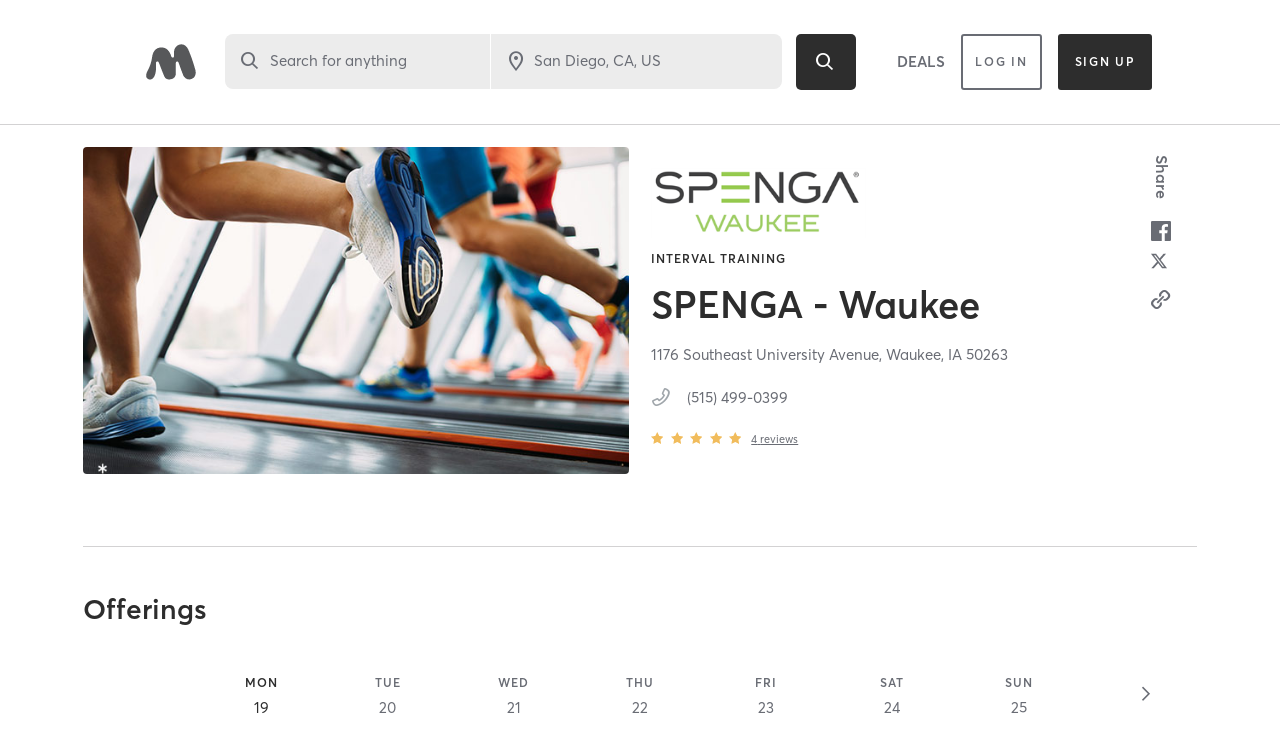

--- FILE ---
content_type: text/html; charset=utf-8
request_url: https://www.google.com/recaptcha/api2/anchor?ar=1&k=6Le95awUAAAAAIXSP9TcpPEng7Y6GdSkt7n46bAR&co=aHR0cHM6Ly93d3cubWluZGJvZHlvbmxpbmUuY29tOjQ0Mw..&hl=en&type=image&v=PoyoqOPhxBO7pBk68S4YbpHZ&theme=light&size=invisible&badge=bottomright&anchor-ms=20000&execute-ms=30000&cb=ghcbnm7eh4a
body_size: 49266
content:
<!DOCTYPE HTML><html dir="ltr" lang="en"><head><meta http-equiv="Content-Type" content="text/html; charset=UTF-8">
<meta http-equiv="X-UA-Compatible" content="IE=edge">
<title>reCAPTCHA</title>
<style type="text/css">
/* cyrillic-ext */
@font-face {
  font-family: 'Roboto';
  font-style: normal;
  font-weight: 400;
  font-stretch: 100%;
  src: url(//fonts.gstatic.com/s/roboto/v48/KFO7CnqEu92Fr1ME7kSn66aGLdTylUAMa3GUBHMdazTgWw.woff2) format('woff2');
  unicode-range: U+0460-052F, U+1C80-1C8A, U+20B4, U+2DE0-2DFF, U+A640-A69F, U+FE2E-FE2F;
}
/* cyrillic */
@font-face {
  font-family: 'Roboto';
  font-style: normal;
  font-weight: 400;
  font-stretch: 100%;
  src: url(//fonts.gstatic.com/s/roboto/v48/KFO7CnqEu92Fr1ME7kSn66aGLdTylUAMa3iUBHMdazTgWw.woff2) format('woff2');
  unicode-range: U+0301, U+0400-045F, U+0490-0491, U+04B0-04B1, U+2116;
}
/* greek-ext */
@font-face {
  font-family: 'Roboto';
  font-style: normal;
  font-weight: 400;
  font-stretch: 100%;
  src: url(//fonts.gstatic.com/s/roboto/v48/KFO7CnqEu92Fr1ME7kSn66aGLdTylUAMa3CUBHMdazTgWw.woff2) format('woff2');
  unicode-range: U+1F00-1FFF;
}
/* greek */
@font-face {
  font-family: 'Roboto';
  font-style: normal;
  font-weight: 400;
  font-stretch: 100%;
  src: url(//fonts.gstatic.com/s/roboto/v48/KFO7CnqEu92Fr1ME7kSn66aGLdTylUAMa3-UBHMdazTgWw.woff2) format('woff2');
  unicode-range: U+0370-0377, U+037A-037F, U+0384-038A, U+038C, U+038E-03A1, U+03A3-03FF;
}
/* math */
@font-face {
  font-family: 'Roboto';
  font-style: normal;
  font-weight: 400;
  font-stretch: 100%;
  src: url(//fonts.gstatic.com/s/roboto/v48/KFO7CnqEu92Fr1ME7kSn66aGLdTylUAMawCUBHMdazTgWw.woff2) format('woff2');
  unicode-range: U+0302-0303, U+0305, U+0307-0308, U+0310, U+0312, U+0315, U+031A, U+0326-0327, U+032C, U+032F-0330, U+0332-0333, U+0338, U+033A, U+0346, U+034D, U+0391-03A1, U+03A3-03A9, U+03B1-03C9, U+03D1, U+03D5-03D6, U+03F0-03F1, U+03F4-03F5, U+2016-2017, U+2034-2038, U+203C, U+2040, U+2043, U+2047, U+2050, U+2057, U+205F, U+2070-2071, U+2074-208E, U+2090-209C, U+20D0-20DC, U+20E1, U+20E5-20EF, U+2100-2112, U+2114-2115, U+2117-2121, U+2123-214F, U+2190, U+2192, U+2194-21AE, U+21B0-21E5, U+21F1-21F2, U+21F4-2211, U+2213-2214, U+2216-22FF, U+2308-230B, U+2310, U+2319, U+231C-2321, U+2336-237A, U+237C, U+2395, U+239B-23B7, U+23D0, U+23DC-23E1, U+2474-2475, U+25AF, U+25B3, U+25B7, U+25BD, U+25C1, U+25CA, U+25CC, U+25FB, U+266D-266F, U+27C0-27FF, U+2900-2AFF, U+2B0E-2B11, U+2B30-2B4C, U+2BFE, U+3030, U+FF5B, U+FF5D, U+1D400-1D7FF, U+1EE00-1EEFF;
}
/* symbols */
@font-face {
  font-family: 'Roboto';
  font-style: normal;
  font-weight: 400;
  font-stretch: 100%;
  src: url(//fonts.gstatic.com/s/roboto/v48/KFO7CnqEu92Fr1ME7kSn66aGLdTylUAMaxKUBHMdazTgWw.woff2) format('woff2');
  unicode-range: U+0001-000C, U+000E-001F, U+007F-009F, U+20DD-20E0, U+20E2-20E4, U+2150-218F, U+2190, U+2192, U+2194-2199, U+21AF, U+21E6-21F0, U+21F3, U+2218-2219, U+2299, U+22C4-22C6, U+2300-243F, U+2440-244A, U+2460-24FF, U+25A0-27BF, U+2800-28FF, U+2921-2922, U+2981, U+29BF, U+29EB, U+2B00-2BFF, U+4DC0-4DFF, U+FFF9-FFFB, U+10140-1018E, U+10190-1019C, U+101A0, U+101D0-101FD, U+102E0-102FB, U+10E60-10E7E, U+1D2C0-1D2D3, U+1D2E0-1D37F, U+1F000-1F0FF, U+1F100-1F1AD, U+1F1E6-1F1FF, U+1F30D-1F30F, U+1F315, U+1F31C, U+1F31E, U+1F320-1F32C, U+1F336, U+1F378, U+1F37D, U+1F382, U+1F393-1F39F, U+1F3A7-1F3A8, U+1F3AC-1F3AF, U+1F3C2, U+1F3C4-1F3C6, U+1F3CA-1F3CE, U+1F3D4-1F3E0, U+1F3ED, U+1F3F1-1F3F3, U+1F3F5-1F3F7, U+1F408, U+1F415, U+1F41F, U+1F426, U+1F43F, U+1F441-1F442, U+1F444, U+1F446-1F449, U+1F44C-1F44E, U+1F453, U+1F46A, U+1F47D, U+1F4A3, U+1F4B0, U+1F4B3, U+1F4B9, U+1F4BB, U+1F4BF, U+1F4C8-1F4CB, U+1F4D6, U+1F4DA, U+1F4DF, U+1F4E3-1F4E6, U+1F4EA-1F4ED, U+1F4F7, U+1F4F9-1F4FB, U+1F4FD-1F4FE, U+1F503, U+1F507-1F50B, U+1F50D, U+1F512-1F513, U+1F53E-1F54A, U+1F54F-1F5FA, U+1F610, U+1F650-1F67F, U+1F687, U+1F68D, U+1F691, U+1F694, U+1F698, U+1F6AD, U+1F6B2, U+1F6B9-1F6BA, U+1F6BC, U+1F6C6-1F6CF, U+1F6D3-1F6D7, U+1F6E0-1F6EA, U+1F6F0-1F6F3, U+1F6F7-1F6FC, U+1F700-1F7FF, U+1F800-1F80B, U+1F810-1F847, U+1F850-1F859, U+1F860-1F887, U+1F890-1F8AD, U+1F8B0-1F8BB, U+1F8C0-1F8C1, U+1F900-1F90B, U+1F93B, U+1F946, U+1F984, U+1F996, U+1F9E9, U+1FA00-1FA6F, U+1FA70-1FA7C, U+1FA80-1FA89, U+1FA8F-1FAC6, U+1FACE-1FADC, U+1FADF-1FAE9, U+1FAF0-1FAF8, U+1FB00-1FBFF;
}
/* vietnamese */
@font-face {
  font-family: 'Roboto';
  font-style: normal;
  font-weight: 400;
  font-stretch: 100%;
  src: url(//fonts.gstatic.com/s/roboto/v48/KFO7CnqEu92Fr1ME7kSn66aGLdTylUAMa3OUBHMdazTgWw.woff2) format('woff2');
  unicode-range: U+0102-0103, U+0110-0111, U+0128-0129, U+0168-0169, U+01A0-01A1, U+01AF-01B0, U+0300-0301, U+0303-0304, U+0308-0309, U+0323, U+0329, U+1EA0-1EF9, U+20AB;
}
/* latin-ext */
@font-face {
  font-family: 'Roboto';
  font-style: normal;
  font-weight: 400;
  font-stretch: 100%;
  src: url(//fonts.gstatic.com/s/roboto/v48/KFO7CnqEu92Fr1ME7kSn66aGLdTylUAMa3KUBHMdazTgWw.woff2) format('woff2');
  unicode-range: U+0100-02BA, U+02BD-02C5, U+02C7-02CC, U+02CE-02D7, U+02DD-02FF, U+0304, U+0308, U+0329, U+1D00-1DBF, U+1E00-1E9F, U+1EF2-1EFF, U+2020, U+20A0-20AB, U+20AD-20C0, U+2113, U+2C60-2C7F, U+A720-A7FF;
}
/* latin */
@font-face {
  font-family: 'Roboto';
  font-style: normal;
  font-weight: 400;
  font-stretch: 100%;
  src: url(//fonts.gstatic.com/s/roboto/v48/KFO7CnqEu92Fr1ME7kSn66aGLdTylUAMa3yUBHMdazQ.woff2) format('woff2');
  unicode-range: U+0000-00FF, U+0131, U+0152-0153, U+02BB-02BC, U+02C6, U+02DA, U+02DC, U+0304, U+0308, U+0329, U+2000-206F, U+20AC, U+2122, U+2191, U+2193, U+2212, U+2215, U+FEFF, U+FFFD;
}
/* cyrillic-ext */
@font-face {
  font-family: 'Roboto';
  font-style: normal;
  font-weight: 500;
  font-stretch: 100%;
  src: url(//fonts.gstatic.com/s/roboto/v48/KFO7CnqEu92Fr1ME7kSn66aGLdTylUAMa3GUBHMdazTgWw.woff2) format('woff2');
  unicode-range: U+0460-052F, U+1C80-1C8A, U+20B4, U+2DE0-2DFF, U+A640-A69F, U+FE2E-FE2F;
}
/* cyrillic */
@font-face {
  font-family: 'Roboto';
  font-style: normal;
  font-weight: 500;
  font-stretch: 100%;
  src: url(//fonts.gstatic.com/s/roboto/v48/KFO7CnqEu92Fr1ME7kSn66aGLdTylUAMa3iUBHMdazTgWw.woff2) format('woff2');
  unicode-range: U+0301, U+0400-045F, U+0490-0491, U+04B0-04B1, U+2116;
}
/* greek-ext */
@font-face {
  font-family: 'Roboto';
  font-style: normal;
  font-weight: 500;
  font-stretch: 100%;
  src: url(//fonts.gstatic.com/s/roboto/v48/KFO7CnqEu92Fr1ME7kSn66aGLdTylUAMa3CUBHMdazTgWw.woff2) format('woff2');
  unicode-range: U+1F00-1FFF;
}
/* greek */
@font-face {
  font-family: 'Roboto';
  font-style: normal;
  font-weight: 500;
  font-stretch: 100%;
  src: url(//fonts.gstatic.com/s/roboto/v48/KFO7CnqEu92Fr1ME7kSn66aGLdTylUAMa3-UBHMdazTgWw.woff2) format('woff2');
  unicode-range: U+0370-0377, U+037A-037F, U+0384-038A, U+038C, U+038E-03A1, U+03A3-03FF;
}
/* math */
@font-face {
  font-family: 'Roboto';
  font-style: normal;
  font-weight: 500;
  font-stretch: 100%;
  src: url(//fonts.gstatic.com/s/roboto/v48/KFO7CnqEu92Fr1ME7kSn66aGLdTylUAMawCUBHMdazTgWw.woff2) format('woff2');
  unicode-range: U+0302-0303, U+0305, U+0307-0308, U+0310, U+0312, U+0315, U+031A, U+0326-0327, U+032C, U+032F-0330, U+0332-0333, U+0338, U+033A, U+0346, U+034D, U+0391-03A1, U+03A3-03A9, U+03B1-03C9, U+03D1, U+03D5-03D6, U+03F0-03F1, U+03F4-03F5, U+2016-2017, U+2034-2038, U+203C, U+2040, U+2043, U+2047, U+2050, U+2057, U+205F, U+2070-2071, U+2074-208E, U+2090-209C, U+20D0-20DC, U+20E1, U+20E5-20EF, U+2100-2112, U+2114-2115, U+2117-2121, U+2123-214F, U+2190, U+2192, U+2194-21AE, U+21B0-21E5, U+21F1-21F2, U+21F4-2211, U+2213-2214, U+2216-22FF, U+2308-230B, U+2310, U+2319, U+231C-2321, U+2336-237A, U+237C, U+2395, U+239B-23B7, U+23D0, U+23DC-23E1, U+2474-2475, U+25AF, U+25B3, U+25B7, U+25BD, U+25C1, U+25CA, U+25CC, U+25FB, U+266D-266F, U+27C0-27FF, U+2900-2AFF, U+2B0E-2B11, U+2B30-2B4C, U+2BFE, U+3030, U+FF5B, U+FF5D, U+1D400-1D7FF, U+1EE00-1EEFF;
}
/* symbols */
@font-face {
  font-family: 'Roboto';
  font-style: normal;
  font-weight: 500;
  font-stretch: 100%;
  src: url(//fonts.gstatic.com/s/roboto/v48/KFO7CnqEu92Fr1ME7kSn66aGLdTylUAMaxKUBHMdazTgWw.woff2) format('woff2');
  unicode-range: U+0001-000C, U+000E-001F, U+007F-009F, U+20DD-20E0, U+20E2-20E4, U+2150-218F, U+2190, U+2192, U+2194-2199, U+21AF, U+21E6-21F0, U+21F3, U+2218-2219, U+2299, U+22C4-22C6, U+2300-243F, U+2440-244A, U+2460-24FF, U+25A0-27BF, U+2800-28FF, U+2921-2922, U+2981, U+29BF, U+29EB, U+2B00-2BFF, U+4DC0-4DFF, U+FFF9-FFFB, U+10140-1018E, U+10190-1019C, U+101A0, U+101D0-101FD, U+102E0-102FB, U+10E60-10E7E, U+1D2C0-1D2D3, U+1D2E0-1D37F, U+1F000-1F0FF, U+1F100-1F1AD, U+1F1E6-1F1FF, U+1F30D-1F30F, U+1F315, U+1F31C, U+1F31E, U+1F320-1F32C, U+1F336, U+1F378, U+1F37D, U+1F382, U+1F393-1F39F, U+1F3A7-1F3A8, U+1F3AC-1F3AF, U+1F3C2, U+1F3C4-1F3C6, U+1F3CA-1F3CE, U+1F3D4-1F3E0, U+1F3ED, U+1F3F1-1F3F3, U+1F3F5-1F3F7, U+1F408, U+1F415, U+1F41F, U+1F426, U+1F43F, U+1F441-1F442, U+1F444, U+1F446-1F449, U+1F44C-1F44E, U+1F453, U+1F46A, U+1F47D, U+1F4A3, U+1F4B0, U+1F4B3, U+1F4B9, U+1F4BB, U+1F4BF, U+1F4C8-1F4CB, U+1F4D6, U+1F4DA, U+1F4DF, U+1F4E3-1F4E6, U+1F4EA-1F4ED, U+1F4F7, U+1F4F9-1F4FB, U+1F4FD-1F4FE, U+1F503, U+1F507-1F50B, U+1F50D, U+1F512-1F513, U+1F53E-1F54A, U+1F54F-1F5FA, U+1F610, U+1F650-1F67F, U+1F687, U+1F68D, U+1F691, U+1F694, U+1F698, U+1F6AD, U+1F6B2, U+1F6B9-1F6BA, U+1F6BC, U+1F6C6-1F6CF, U+1F6D3-1F6D7, U+1F6E0-1F6EA, U+1F6F0-1F6F3, U+1F6F7-1F6FC, U+1F700-1F7FF, U+1F800-1F80B, U+1F810-1F847, U+1F850-1F859, U+1F860-1F887, U+1F890-1F8AD, U+1F8B0-1F8BB, U+1F8C0-1F8C1, U+1F900-1F90B, U+1F93B, U+1F946, U+1F984, U+1F996, U+1F9E9, U+1FA00-1FA6F, U+1FA70-1FA7C, U+1FA80-1FA89, U+1FA8F-1FAC6, U+1FACE-1FADC, U+1FADF-1FAE9, U+1FAF0-1FAF8, U+1FB00-1FBFF;
}
/* vietnamese */
@font-face {
  font-family: 'Roboto';
  font-style: normal;
  font-weight: 500;
  font-stretch: 100%;
  src: url(//fonts.gstatic.com/s/roboto/v48/KFO7CnqEu92Fr1ME7kSn66aGLdTylUAMa3OUBHMdazTgWw.woff2) format('woff2');
  unicode-range: U+0102-0103, U+0110-0111, U+0128-0129, U+0168-0169, U+01A0-01A1, U+01AF-01B0, U+0300-0301, U+0303-0304, U+0308-0309, U+0323, U+0329, U+1EA0-1EF9, U+20AB;
}
/* latin-ext */
@font-face {
  font-family: 'Roboto';
  font-style: normal;
  font-weight: 500;
  font-stretch: 100%;
  src: url(//fonts.gstatic.com/s/roboto/v48/KFO7CnqEu92Fr1ME7kSn66aGLdTylUAMa3KUBHMdazTgWw.woff2) format('woff2');
  unicode-range: U+0100-02BA, U+02BD-02C5, U+02C7-02CC, U+02CE-02D7, U+02DD-02FF, U+0304, U+0308, U+0329, U+1D00-1DBF, U+1E00-1E9F, U+1EF2-1EFF, U+2020, U+20A0-20AB, U+20AD-20C0, U+2113, U+2C60-2C7F, U+A720-A7FF;
}
/* latin */
@font-face {
  font-family: 'Roboto';
  font-style: normal;
  font-weight: 500;
  font-stretch: 100%;
  src: url(//fonts.gstatic.com/s/roboto/v48/KFO7CnqEu92Fr1ME7kSn66aGLdTylUAMa3yUBHMdazQ.woff2) format('woff2');
  unicode-range: U+0000-00FF, U+0131, U+0152-0153, U+02BB-02BC, U+02C6, U+02DA, U+02DC, U+0304, U+0308, U+0329, U+2000-206F, U+20AC, U+2122, U+2191, U+2193, U+2212, U+2215, U+FEFF, U+FFFD;
}
/* cyrillic-ext */
@font-face {
  font-family: 'Roboto';
  font-style: normal;
  font-weight: 900;
  font-stretch: 100%;
  src: url(//fonts.gstatic.com/s/roboto/v48/KFO7CnqEu92Fr1ME7kSn66aGLdTylUAMa3GUBHMdazTgWw.woff2) format('woff2');
  unicode-range: U+0460-052F, U+1C80-1C8A, U+20B4, U+2DE0-2DFF, U+A640-A69F, U+FE2E-FE2F;
}
/* cyrillic */
@font-face {
  font-family: 'Roboto';
  font-style: normal;
  font-weight: 900;
  font-stretch: 100%;
  src: url(//fonts.gstatic.com/s/roboto/v48/KFO7CnqEu92Fr1ME7kSn66aGLdTylUAMa3iUBHMdazTgWw.woff2) format('woff2');
  unicode-range: U+0301, U+0400-045F, U+0490-0491, U+04B0-04B1, U+2116;
}
/* greek-ext */
@font-face {
  font-family: 'Roboto';
  font-style: normal;
  font-weight: 900;
  font-stretch: 100%;
  src: url(//fonts.gstatic.com/s/roboto/v48/KFO7CnqEu92Fr1ME7kSn66aGLdTylUAMa3CUBHMdazTgWw.woff2) format('woff2');
  unicode-range: U+1F00-1FFF;
}
/* greek */
@font-face {
  font-family: 'Roboto';
  font-style: normal;
  font-weight: 900;
  font-stretch: 100%;
  src: url(//fonts.gstatic.com/s/roboto/v48/KFO7CnqEu92Fr1ME7kSn66aGLdTylUAMa3-UBHMdazTgWw.woff2) format('woff2');
  unicode-range: U+0370-0377, U+037A-037F, U+0384-038A, U+038C, U+038E-03A1, U+03A3-03FF;
}
/* math */
@font-face {
  font-family: 'Roboto';
  font-style: normal;
  font-weight: 900;
  font-stretch: 100%;
  src: url(//fonts.gstatic.com/s/roboto/v48/KFO7CnqEu92Fr1ME7kSn66aGLdTylUAMawCUBHMdazTgWw.woff2) format('woff2');
  unicode-range: U+0302-0303, U+0305, U+0307-0308, U+0310, U+0312, U+0315, U+031A, U+0326-0327, U+032C, U+032F-0330, U+0332-0333, U+0338, U+033A, U+0346, U+034D, U+0391-03A1, U+03A3-03A9, U+03B1-03C9, U+03D1, U+03D5-03D6, U+03F0-03F1, U+03F4-03F5, U+2016-2017, U+2034-2038, U+203C, U+2040, U+2043, U+2047, U+2050, U+2057, U+205F, U+2070-2071, U+2074-208E, U+2090-209C, U+20D0-20DC, U+20E1, U+20E5-20EF, U+2100-2112, U+2114-2115, U+2117-2121, U+2123-214F, U+2190, U+2192, U+2194-21AE, U+21B0-21E5, U+21F1-21F2, U+21F4-2211, U+2213-2214, U+2216-22FF, U+2308-230B, U+2310, U+2319, U+231C-2321, U+2336-237A, U+237C, U+2395, U+239B-23B7, U+23D0, U+23DC-23E1, U+2474-2475, U+25AF, U+25B3, U+25B7, U+25BD, U+25C1, U+25CA, U+25CC, U+25FB, U+266D-266F, U+27C0-27FF, U+2900-2AFF, U+2B0E-2B11, U+2B30-2B4C, U+2BFE, U+3030, U+FF5B, U+FF5D, U+1D400-1D7FF, U+1EE00-1EEFF;
}
/* symbols */
@font-face {
  font-family: 'Roboto';
  font-style: normal;
  font-weight: 900;
  font-stretch: 100%;
  src: url(//fonts.gstatic.com/s/roboto/v48/KFO7CnqEu92Fr1ME7kSn66aGLdTylUAMaxKUBHMdazTgWw.woff2) format('woff2');
  unicode-range: U+0001-000C, U+000E-001F, U+007F-009F, U+20DD-20E0, U+20E2-20E4, U+2150-218F, U+2190, U+2192, U+2194-2199, U+21AF, U+21E6-21F0, U+21F3, U+2218-2219, U+2299, U+22C4-22C6, U+2300-243F, U+2440-244A, U+2460-24FF, U+25A0-27BF, U+2800-28FF, U+2921-2922, U+2981, U+29BF, U+29EB, U+2B00-2BFF, U+4DC0-4DFF, U+FFF9-FFFB, U+10140-1018E, U+10190-1019C, U+101A0, U+101D0-101FD, U+102E0-102FB, U+10E60-10E7E, U+1D2C0-1D2D3, U+1D2E0-1D37F, U+1F000-1F0FF, U+1F100-1F1AD, U+1F1E6-1F1FF, U+1F30D-1F30F, U+1F315, U+1F31C, U+1F31E, U+1F320-1F32C, U+1F336, U+1F378, U+1F37D, U+1F382, U+1F393-1F39F, U+1F3A7-1F3A8, U+1F3AC-1F3AF, U+1F3C2, U+1F3C4-1F3C6, U+1F3CA-1F3CE, U+1F3D4-1F3E0, U+1F3ED, U+1F3F1-1F3F3, U+1F3F5-1F3F7, U+1F408, U+1F415, U+1F41F, U+1F426, U+1F43F, U+1F441-1F442, U+1F444, U+1F446-1F449, U+1F44C-1F44E, U+1F453, U+1F46A, U+1F47D, U+1F4A3, U+1F4B0, U+1F4B3, U+1F4B9, U+1F4BB, U+1F4BF, U+1F4C8-1F4CB, U+1F4D6, U+1F4DA, U+1F4DF, U+1F4E3-1F4E6, U+1F4EA-1F4ED, U+1F4F7, U+1F4F9-1F4FB, U+1F4FD-1F4FE, U+1F503, U+1F507-1F50B, U+1F50D, U+1F512-1F513, U+1F53E-1F54A, U+1F54F-1F5FA, U+1F610, U+1F650-1F67F, U+1F687, U+1F68D, U+1F691, U+1F694, U+1F698, U+1F6AD, U+1F6B2, U+1F6B9-1F6BA, U+1F6BC, U+1F6C6-1F6CF, U+1F6D3-1F6D7, U+1F6E0-1F6EA, U+1F6F0-1F6F3, U+1F6F7-1F6FC, U+1F700-1F7FF, U+1F800-1F80B, U+1F810-1F847, U+1F850-1F859, U+1F860-1F887, U+1F890-1F8AD, U+1F8B0-1F8BB, U+1F8C0-1F8C1, U+1F900-1F90B, U+1F93B, U+1F946, U+1F984, U+1F996, U+1F9E9, U+1FA00-1FA6F, U+1FA70-1FA7C, U+1FA80-1FA89, U+1FA8F-1FAC6, U+1FACE-1FADC, U+1FADF-1FAE9, U+1FAF0-1FAF8, U+1FB00-1FBFF;
}
/* vietnamese */
@font-face {
  font-family: 'Roboto';
  font-style: normal;
  font-weight: 900;
  font-stretch: 100%;
  src: url(//fonts.gstatic.com/s/roboto/v48/KFO7CnqEu92Fr1ME7kSn66aGLdTylUAMa3OUBHMdazTgWw.woff2) format('woff2');
  unicode-range: U+0102-0103, U+0110-0111, U+0128-0129, U+0168-0169, U+01A0-01A1, U+01AF-01B0, U+0300-0301, U+0303-0304, U+0308-0309, U+0323, U+0329, U+1EA0-1EF9, U+20AB;
}
/* latin-ext */
@font-face {
  font-family: 'Roboto';
  font-style: normal;
  font-weight: 900;
  font-stretch: 100%;
  src: url(//fonts.gstatic.com/s/roboto/v48/KFO7CnqEu92Fr1ME7kSn66aGLdTylUAMa3KUBHMdazTgWw.woff2) format('woff2');
  unicode-range: U+0100-02BA, U+02BD-02C5, U+02C7-02CC, U+02CE-02D7, U+02DD-02FF, U+0304, U+0308, U+0329, U+1D00-1DBF, U+1E00-1E9F, U+1EF2-1EFF, U+2020, U+20A0-20AB, U+20AD-20C0, U+2113, U+2C60-2C7F, U+A720-A7FF;
}
/* latin */
@font-face {
  font-family: 'Roboto';
  font-style: normal;
  font-weight: 900;
  font-stretch: 100%;
  src: url(//fonts.gstatic.com/s/roboto/v48/KFO7CnqEu92Fr1ME7kSn66aGLdTylUAMa3yUBHMdazQ.woff2) format('woff2');
  unicode-range: U+0000-00FF, U+0131, U+0152-0153, U+02BB-02BC, U+02C6, U+02DA, U+02DC, U+0304, U+0308, U+0329, U+2000-206F, U+20AC, U+2122, U+2191, U+2193, U+2212, U+2215, U+FEFF, U+FFFD;
}

</style>
<link rel="stylesheet" type="text/css" href="https://www.gstatic.com/recaptcha/releases/PoyoqOPhxBO7pBk68S4YbpHZ/styles__ltr.css">
<script nonce="aWIy3-QDDsW3ko9aKNh_lw" type="text/javascript">window['__recaptcha_api'] = 'https://www.google.com/recaptcha/api2/';</script>
<script type="text/javascript" src="https://www.gstatic.com/recaptcha/releases/PoyoqOPhxBO7pBk68S4YbpHZ/recaptcha__en.js" nonce="aWIy3-QDDsW3ko9aKNh_lw">
      
    </script></head>
<body><div id="rc-anchor-alert" class="rc-anchor-alert"></div>
<input type="hidden" id="recaptcha-token" value="[base64]">
<script type="text/javascript" nonce="aWIy3-QDDsW3ko9aKNh_lw">
      recaptcha.anchor.Main.init("[\x22ainput\x22,[\x22bgdata\x22,\x22\x22,\[base64]/[base64]/[base64]/KE4oMTI0LHYsdi5HKSxMWihsLHYpKTpOKDEyNCx2LGwpLFYpLHYpLFQpKSxGKDE3MSx2KX0scjc9ZnVuY3Rpb24obCl7cmV0dXJuIGx9LEM9ZnVuY3Rpb24obCxWLHYpe04odixsLFYpLFZbYWtdPTI3OTZ9LG49ZnVuY3Rpb24obCxWKXtWLlg9KChWLlg/[base64]/[base64]/[base64]/[base64]/[base64]/[base64]/[base64]/[base64]/[base64]/[base64]/[base64]\\u003d\x22,\[base64]\\u003d\\u003d\x22,\x22w51fwqorwojChMKfBcOGM0pGAsKRwqNaPcOuw7XDl8KOw5tCJMO5w7dsIGZIT8OuT1fCtsK9wpVBw4RUw7/[base64]/JkvDizzDlx7DlgrCkl5UwporQVjCmUjCuFoyKMKSw6fDkcKrEw3Drkpgw7TDs8OnwrNSCnLDqMKkesKePMOiwpJPAB7CkcKHcBDDnsKBG1tnTMOtw5XCvz/Ci8KDw5/CsDnCgCAQw4nDlsKxXMKEw7LChMKaw6nCtWPDtxILBcOMCWnCqkrDiWMKFsKHIDs5w6tENjVLK8OXwpvCpcK0dMKOw4vDs2AgwrQswprCiAnDvcOOwpRywofDnTjDkxbDtFdsdMOsIVrCnj3DkS/Cv8OHw5wxw6zCpMOiKi3DpDtcw7JkVcKFHXnDpS0odFDDi8KkUnhAwqlRw79jwqcswot0TsKQGsOcw44uwrA6BcKPYsOFwrkYw5XDp1pTwrhNwp3DoMKqw6DCnjRfw5DCqcOrGcKCw6vCm8O9w7Y0eyctDMOkdsO/Ji8nwpQWB8OQwrHDvyIkGQ3CpsK2wrB1P8KAYlPDk8KuDEhHwrJrw4jDgmDClllCGArCh8KQO8KawpU5UBRwFjo+b8KRw7dLNsO8I8KZSzN+w67Dm8K/wqgYFG7Cmg/Cr8KOJiFxfcKaCRXCpmvCrWl7dSE5w4nCqcK5wpnCpFfDpMOlwoQoPcKxw4fCrljClMKbf8KZw48pGMKDwr/[base64]/CjWZ+w79qw79nTcKRwpDDgMOKDcKdwoPCpgbCucKMwrvCo8KTdCzCl8Onw6wyw6Nswq4Kw5kbw5DDgXfDhsK0w5jChcK5w63Dt8O7w4dRwqzDsSXDs14+w5fDjiHCoMOPWzd3Yj/DiEPCiFkkPFpuw6jCo8KLwobDmsKkIcOsGwoLwohPw6p4w4LDhcKYw7F4P8OGR00TDsO7w4kfw4kbXkFGw7pEYMOjw6gzwojCpsKAw4cdwr3DgcOUTsOnLsKZa8KCwozDpcKKwoFkQjo4WFIyE8KCwpHDk8KUwqjDusOdw5luwpYZEUIidSjCuHliw6MKPcO2w4/CiwbCnMKBWj/DksKxwpfDh8KbPcOgw6TDrcOMw7jCvVHCqn02wofDj8OZwrs/w6kAw7fCtsK0w707SMO7bMO3QcKbw73Dp34kfUADw7LCjzsxw4HCrcObw4ZqMcO1w45gwpHCpcK0woFhwqEwBR1TMcKqwrNPwrljHFnDi8KeIBciw5VMClDCpcO2w5NKd8KLw6vCiU59wrgxw6/[base64]/DsMKNdUPCqkQlHcOaYsOqwqLCiw08SsKAJcO/[base64]/[base64]/[base64]/CpADDi8OVSsOCEMKhw4EsZ28Nw4VIwrUwaRrDv2vCr3HDljzCjg3DvcK+CMOhwogYwqrDslHClcKnwo9swpPDjsOSFWBuKcODCcKswrIvwoUhw5AYHWvDgULDncOyQF/[base64]/DsyvDo3AOLHRmwpXCosOFOkEIw5jDvMKLw6zDtMOCKxDCq8OAagnCvxzDpHTDjMOBw47Cti5UwrAcUhVdL8KXJzXCk1kkRm3DgcKTwq7Dn8K8eBrDs8OZw40JHsKbw7jDs8O/w6fCtsOqb8O8wpVcw5sSwrvCjMKrwr/Du8KRwqPDvMKmwq7CtUlKJAXCr8O2RMKmJU42wrp/[base64]/WWHDpsOKfMOnw7vChjLCiR1dwrHCksKYwpjCgynDhVrDgcOeO8OBRmJfasKhw4vCh8ODwp1sw6LCvMO3WsOCwq12woomLCnDh8O0w74HfRVrwpJkPzbCpQDCl1rCqg93wqc2asK0w77DugxCw7xiO1TCsgHCmcKuDRBMw78MasKCwoMsQsKiw6MIF3/ClGbDgCZRwpnDtsKGw6kCw79ZOBnCtsO3w47Dryscw5DClWXDscOuO2V2w4BxaMOow4RuLMOqRMK0HMKPwqvCucKqwqsJY8KWwrF+VCjChRElAlnDhyRwY8KfPsOsZi47wopWwovDqMO6H8Oaw5fDj8OkcMO3NcOcVcK6wrvDtCrDoQQhWxY+wrvDlcKxN8KPw4/CmcOtFk4cbX9uP8KCZwfDgsOtAHzDgHIldMObwoXDhMO+wr1HY8KAJcKkwqcow5AWYxLChMOmwo7CgsKqLSsCw7Mww4XCo8KeKMKGI8OoScKvYcKSM1QlwpcRXVwXCRzClG8/[base64]/K3Igwqkew5Qhw7p0wrXCmgPCu8KPw5gEwoNQHsO4HgXClBdcwq/CgsOgworCnC/ChAY7X8KxWcKsAsOLUcKzOVXCuBcLFB8QWTvDmBFLw5HDjcOEScOgw5czb8OENsKLJsKxfXJkYgBhNHLDi1oDw6ZHw6LDgV8qasKsw5fDmMKVG8Krw4pyC1URNMOgwpLDhRfDuyjCgcOFZ1cRwoUSwoJvTsKybRLCrcORw6vClDHCkmxBw6HCimnDij7CnzVDwp/DocOkwrskw48LI8KmMH7CuMOfRMKywpjDrTlDwofCv8K0Ui8QfcK2CmkdV8OzVUDDscKow7HCqE5lMyUgw4XCscOGw5ZMworDgVDDsTNgw7zCqAJOwqwrejoxTHjCjcKyw7PCnsKww6dvLATCgR54w4tBD8K7bcKUwrTCtiQXNhjDiXrDqFk/[base64]/[base64]/DhjFUw4kUwprDrg3CjwEOwoTCucOQBsO9I8KWw5RsVMK8wpIQwqXCncKpazkvesOuDMKnw4PDiXQ3w5spwpfDq27DgnNwVcKswqA4woE3XF/[base64]/DtsOtJ2PDpWV1w7bDusKswopVLMOmWAXDisKecTPCtktkccOYCsKlw5TDl8KTaMKqIMOrLidHwrTCrcOJw4DDs8KqfATDvMOcw7pKC8KtwqDDtsKiw5J5LivCscKFUAE/VynDvcO/w5LCrsKQWk4gVMOkBMOXwr8uwpwDUE/DqMOFwpcjwrzCumHDvDLDm8KjTMOuWTw/A8OtwoNLwqjDghLDr8OxOsOzdRHDkMKAJMK4woU6YyAANUVzTcOScXrCqcKTUcOswqTDmsOXEsOWw5Y/worDhMKpw7ogw4oJOsOybgpZw7deYMO6w61BwqAbwrbChcKgwrnClALCuMKHVMKUHGlhMWBUQMOpZcK8w4gJwpXDpcOVwqfCq8K3wovCkH1ZATA4I3ZkZRA+wofDlMKpUsOFezXDoDjDvsOzwrPDtBTCpsOswoR/M0bDgDVEw5JGecO1wrgOw7F6blfCssKGUcOowopmPjMXw4nDtcOBITXDgcO8w5HDukfDhMK5B3xLwqxGw5g+d8OLwqhAa2TCg1xYw5sHScOQKmnCsRfCuzDCqXZPHsKqOsKMLMOYJMOGe8OGw7QNPEVLOz/ClsOzZzPDuMOAw5jDogrCnMOqw6dlYQ3Dt2bChlJ8wokJesKMH8OVwrN4FWIYTcOBwrluf8KrfT7CnBTCuzp7F24QOcKiwp1+JMKrwqtLw6g2w5nDuA4qwogLBQTDscOZLcOLHiTCohoQIxXCqEvClsK/c8KTGWUTYXjCoMK6wobDribDhj8xwqDCnhDCnMKKwrTDrsOWDcO5wpjDqMK4EBM1OMOsw57DkmtJw5jDqm7DhsK5F37DqnJ0VkcUw53CrXPCqMKbwpnDmE5gwo8Bw7twwq4gUB7DjTHDrcK5w63DmsO2SMKLaEZcPQbDpsKpDA/DolYMwoPCl1ZOw5oZEkBCfC0PwpvChsKxCTMKwq/CvHxCwoshwp3Cs8OcYg/DsMKwwprDkWXDkx57w5rCkcKTDMK1wpnCj8Ofw6lSwoBJMsOHC8KlNsOKwp/CusKUw7zDhkDDvzDDsMKoc8Kbw7bCpMKrVsOlwoQLHT7DnTvDqGtLwp3DoAtmwojDs8KUd8O0esKQFBnDpULCqMOPLMKJwqd/w5zCiMKFwqjDpkgtJMODU0TDmijDjEXCrmXCuSwrwq9AHcK3w4rDl8K5wp1GfnnCmFJIPVPDisO/IMKqdilIw58hdcOfWMOPwrnCu8OxAi3Dj8K6wrnDsjZHwpfCusOMNMOkTMOePCTCrMO/T8O8biwhw4ILwqnCv8OjOcOMGsOlwoPDpQvDlFc8w5TDtzTDkx9IwrrCpyYOw5VIcDwEw54vw45OHGvChRLCtMKNw7bCuDXCrMKjHcOTLHRcA8KNEMO+wrbDkn3CmcKOHMKDGwfCsMK8wq7DhcKxNDPCgsK6e8KTwo1nwqjDrsOzwqrCocOZRz/CjEXClcKJw74Dwr7CnMKEEhwJBllYwpfCgBEdcmrDm2s2wprCssKnw588I8Orw61gw4tlwqIRbwTCrsK1w6pWKcKLwotwTcKdwqd6w47CiyE7HsKFwqTDl8OMw59fwqnCuxbDjSQlCAg/XUvDucKuw6NNRFsow7TDksKTwrLCoGbCjMKmXmkfwr3Dn2NzGcK8wqzCpsOkTcOkCcOvwq3DlXdFPVnDhUXDrcO+wp7DuQvCk8KLDh3ClcOEw74/QjPCsUnDrCvDlgPCjQ4Cw6fDsk57ZmQAF8KhWCopVznDjsKLQHxUHsOAFcOVwroCw6hJe8KFfy8/wqjCssKfNhDDtcK3F8Kbw4RowpZpUCBfwojCkjPDkkpvw5B/[base64]/fsK5TsONWMKlw5HCtzrDslzCp8KDwrhlw4pBZ8KfwoTClVzDihfDsQjDvWHDrHfChn7Dt34pdgfCui0BQzxlHcKXIA3Do8Ofwp/[base64]/[base64]/X3XCv8KoKx1kZcOsSMKBXsKUw7nCvcODw7dcZ8OGK8KXw4hHF07DkcKlX1TDqGETwoJtw55cEGTDnXNXwrM3QDPCnx/[base64]/DtsO0w4rCr8OHPzPCgkfCv1zDj8K4wqMfbsKgc8O4w7Q8B0/[base64]/[base64]/DtcOsekRyZ8OpwpbDh37DplksCUfDlMOOwrVLwo5+IcOlw4LDisOZw7HDvsOOwoPDusKrOMO5wr3Cow/CmsKNwrMldsKFH3NRwrHCn8Ktw5bCilzDtmJXw73DtVADw518w4/CtcObHwTCtsO+w5pnwrnChGQHUyfCtW7DtsOyw7bCpcK7NcKJw7R3EcO/w6zClsKtdRTDkWPCkm1JwpPDnjLCusKJKBxtBBjCpMOySMKyfC3CgAzCmMO0w5klw6HCqhPDlENfw43DjEzCkDfDgsONf8OVwqDDpVsaCEnDgy05KMOOasKVbAQYJU3CoVQzcQXChSUxwqd4w5LDucOcUcOfwqbCnMOlw43CtFdgDcKXG2/DrRFgw4HCicKILU0/[base64]/ChMOaW8KtO2EVwrnDhsKpw6Y4eMORwoByAcOqw4hFA8KDw59KDMKsODwUwp8Zw6DCocKcw5/Cv8KaCsKEwoHCh0kGw57Cs2/DpMOJc8K0csOzwrscVcKcJsKCwq5zYsO3wqPDrMKGRhkow7ZUUsOqwrZawo58wrbDiUPDglLCnsOMwrnCgMKRw4nCnCrCqsOMw67CrsOndMOaaGkEeBZnLgfDkVs4w5XCrn/CpsOPJAERfcK0UBPDvTjCmWHDssOAOsKEfTrDh8K0eR7CmcOBAsO/WEHDrXbDuB3Do0hrL8KgwpUrwrvCg8Osw7vDn3fDsEs1MDx9azNWe8OwGSBRwpLDhsK3L3woGMOGcRNawrXCscOaw6AzwpfDq1bDjn/CucKBGz7Dk0QGT2MIBg8BwoEKw5XCt0XCpsO3woHCrVELwoXCo0ETwq7CswUvPQLCu3HDjMKOw7sowp7Cv8Okw7nDk8Kow615STEWOMKWMHsxw7HCh8OLNcORP8OTG8Oqw5zCpSkqecOhcsKowqhnw4PCgDfDqBXDn8KNw4XCm2tjNcKRT1twPl/ClsOawr5Vw67ClcKsf1TCpRQWKsOXw7htw5Uwwq9UwrzDv8KfMmjDqsK5wrzCsmbCpMKcbcO0wplVw77DpFXCtsKwJMKCTHBJD8OBwqjDmFUQbMK7ZcKVwppJQcOpYC1iEsOaE8KGwpLCh2QfOEEEwqrDosKHYwHCn8KCwqbCqQHCvSHDpzLCmgQuwr/CmcKcw7bDvQkrV2ZJwrErf8KBwohRwpHCvS/Ckz3DjVQaCQbCgcOyw6/DkcKyCQvDgkLCsUPDixbCicKKfMKqKsOZwqhAVsOfw6A6K8KqwoUcc8O1w64/YiQkSDnChcKkPEHCkzvDizXDgD3DlBdfA8ORORIfw6TCusOzw61zwp9qPMOERT3DhSjCuMKQw5ZUGFbDsMOuw68mfMOcw5TDjcKaaMKWw5bChzZqwpLDpUxVGsOYwq/ChMOsE8KdAcOTw6gkJsKaw4Z4JcOHwp/DjWbCvcKuJwXCjcKRdsOWCcO1w6jDocOXNSrDicOlwr7CkcKBecKCwpfDvcKdw4x2wogkKB8Yw49gbksDYR/Dn2HDrsOdMcK4csO3w7sVOMOnNMOUw6olwq3CjsKew53DrEjDg8K/U8KMTD9NezHDkMOPOMOgw7PDlMKWwqpxw7PDtTIHBGrCsSwFY3gEOgchw5NkCMOdwqRANi7Ctg/DrcO/wpt/wrxMAMOUEGnCvFQ1SsKUJQRHw5fCqsKRYsKaQnAAw4ttFl3CosOhR1vDvhpNw6PCpsKgw6YOw4bDgcK/[base64]/w7QxBMKTwrpWwrtnw6N2X8ObIcOxw6M8DTpPVyrCoDozNFfDuMODC8K9HsKUOcKYXDM2w5oEKz7DikPDlcO7wobDicOFwpJOMknDqcOHKU/DmhtIIH1rNMKEJsK4VcKdw7DDshPDtsOYw5fDvG8RMQtOw7rDk8OMLMORRMKhw4EfwqTCj8KIdsKVw6Qnwq/DoEkBAAohw4vDtX4APcOTwrMvwrDDgsO0ahBQDsKuIjfCjEDDsMOxKsKHPxXChcKAwrDCmF3Ci8OiNRU4w6VFdRrClWAQwrl7PsKVwollKsO8UyfCt1JGwrgBw6XDhWFVwrx7DsO8eWnCkDLCtUx0J2lRwrl3woXClkxYwotDw7h/[base64]/CjjHCuMKow5MQw5BbR8KoXgZIwqfDqBPCi07Dt2DDn1HCnMKBM0J1wqoHwp7CvAHDicO9wopWw49YGsOxw47DocKYwoPDvDpuwo/DgsObPjhHwqvCnC51UGpiwoPDjXUbCXDCqhjChnHCrcO8wrLDl0/[base64]/w7bDk8KawqzCmcOcwpsxQcKqw6d3YQALwpAPwqFeE8KkwojDph/DisKBw4/Ct8O+TlpuwqMdwqTCrsKDwqQvC8KUK1DDpcOlwqXDt8Ojw5PChzDDvQnCu8ODw7/Dl8OPwphZwrRAPsOKwrUkwqRpaMKDwpYrWMKqw6VGV8KewrR4w71kw5LCmSHDuhLCpk7CtsO6PMKZw4pVwrrCqcOcC8OOLmcNFcKbdDxOacODFsKRYMOyHsOAwr/DpnfDhMKmw7jCgCbCuXUBbT3DlXYfwrNmw4ABwq/CtzTDg0rDtsK6O8OKwogWwoXCrsKaw4HDvUp8aMKtEcK9w7LCgMOTDDNRfnzCoXI2wpPDgnpWw5PCtFPCn1ZLw4UHO0LDhMOkwpJzw5/DhBA6B8K/BMOUBsKSdl5QGcKTLcOmw6hyBR/[base64]/ClMOaXMOnIyhvw4kZHsKnwq3ClMOyw67ClsOmQkNTLXFLKSZFwprDtkofdsOCwqNewrRlG8OQTMKdK8OUw7bCtMO4dMOQwpXCl8Ozw4JPw5EVw5Iad8KoSDtlwpXDjsOowojDgsO2wqPDtC7CpU/DpMKWwo9GwonDjMKVRsKewq5Bf8Olw7vCsi0wL8KYwoQRwqgxwoXCocO8wpIkS8O4DcKrwo/DjD3Cj2XDjj5cZiRmO1nChcKqMsOfKUR+FmDDi3x/Ly81wrogOXXDqSQcDiHCqGtfwo9owqJYGsOXbMOywp7CvsKqX8K3wrA2OgNAb8OKw73CrcO3w7llw6EZw77DlsKpbcOEwpIjccKGwqlcw4PCqMODwo5aPMKwdsOfacK/[base64]/Cny/[base64]/[base64]/Dm1k2FsOjd8KRCGgiF0pbL8KCw4TCmsKlfcKifjVNI1vCuC40XSzCsMKFwpzDul7CsiTCqcOnwrbCi3vDngDCisKUNsKVPsKDwo3Ds8OlPMKge8Ofw5/ChgzCgV/CmUoFw4rCj8OAIQp2wrPDjwRAw5g2w7d1wrxzC2kUwqkPw5g3bT5UVVHDmi7Dp8OocjVJwqALXy/Cvi0hRsO7RMOgw7zCi3HCpcKUwqnDmcOYY8OoWQvCvRp9w5XDqFbDt8OWw68Zwo7Dp8KbFxzDvTo/wpbDiQ5ecFfDisODwp8Iw5/DpUdGJsKJwrlxwpvDj8O/w4DDj0NQw7nCm8K/[base64]/wo7Cj0BmRA7CvcOmKglMw4TChMK+PhpwwoPCj2jCjAgHMRLCtygwPCzCj0DCqhpONkPCkcOSw7LCsDLCiFIWQcOWwo08T8O0wpkuw4HCtMOfKxNzwo7CsEzCmQfClzfCmVsCd8O/DsOMwo0Ew47DuCpVwovDs8KXwpzCm3bCqzJhYwzCusOywqU2IU0TFcOYw6bCuR7DsBYGSAvDksObw7nCtMOBH8OZw5PCjnQ2woUZJXUPMCfDlcOgXMOfw5Bgw4jDlRLDvX3CtE58csKWGHAjdX1aVcKdIMOZw5DCu3vCj8KGw5NKwpvDoizDtsO/[base64]/DucOgwr3DrMK+wojDtcKrw4o3wonCgcOGD8OkFsOswotXwrEUw5MDFlbDqcOCRMOIw4scwrxXwrcFBxNaw7hkw6VbI8OzDFBnwr7DlcOiw4LDhsK4bRrDqyXDsH/DjlPCpsKuBcOfNVHDpMOKHcKJw518CH7Dol3DoUfCsSc1wpXCmC83wrTCr8K6wo9bwolzKwHDrcKpwpgEMncdVsO9wrHCj8KIJsOaQcKWwqQyHsOpw6HDjsKzJBx/w6vCrgNPLk4lwqHDgsOACsKyKhHCimk7w59mMBDCvMOGw60UYzJwV8OjwowRJcK4CsOcw4JNwoVXOBvCnEcFwqfCu8OvbHgLwqgRwpcccsKlw5XCkn/[base64]/A8Omw5xbwpJJw67CrMOTTsO5N3zDmcOVCsKxwqTDsxtWw4PDkU/CpzTCj8Ofw5jDtcOXw55iw4cLJzcEwpEncihdwpnDm8KJOsKZworDpcKjw4oIJsOpDzdBw4EzCMKxw54UwpZqfMK8w7N7w5gAwrfCs8KmJy/DmhPCucOzw6fCnlFeG8O6w5vDrTNROE7DhE05w6syLMOfw4xVQEPDnMK6dDAfw59mQ8OJw43Cj8K9BMKxVsKAw4LDucKGYBNIwo4wS8K8T8OcwoDDu3fCk8Omw7TCuiNPdsKGDCzCrgw6w45za1N7wrLDtEhkwqzDosOSwpcZZsKQwpnDncKAKMODwrbDrcO5wo/Dni/DrycXXlLDj8O5EHsrw6PDusK9wpQaw4TDnMOMwoLCsWR2TV0wwq0fwpjCowd7w5A+wpFVw5PDl8OfAcK1bsO5w4rCrcK1woHCoSFPw7bCisKPXgEDLMKaAyPDtxXCuyfCm8KyacOsw5/[base64]/DgnBbWmrDkQt3DXgAwofCsMKsKj9Uw4pow4dfwp7DnlfDj8ONCWfDu8OqwqVRwowCwqp9w7rCkxN1IcKde8Odwqpbw5RkNMObSXYpLX3CjDXDpMOJwrHDon1ewozCuXPDgsKSD3vCjsO2DMOXw4ohL27Ci1w/ZmfDssKhZcOyw4QFwqhVCwc+w4zDrMKRAsOewp1Sw5HDt8KxcMO/CyQowox/dsKnwoXClhbCgcOsacORSnTDv3FzJMORwq4aw5bDscO/[base64]/CsWrDkMKvdB9FCBbCm8OFY2XCgcODw7TCgxXDoBDDjsK7w6t3JjlRLcO/[base64]/VF15flvDqxDDh3DCjcOCfAgoLcKfwoPCtQvDnhTDo8KPwpXCtsOFwo5pwo92BFfDh17CuCfDtADDnCHCp8OiOcKaecK+w4DDpkkMTFjChcOowqdWw4tGYx/[base64]/Du0cvOG7DvcKawpNxM8OXPnbDisKKwpPCq8KQw6xcw5JtGElhIgTCmhrCmj3DvSjCjMO0PcOEV8O/[base64]/w6rCrMKVFis0wrFZwq/DkgUjHsOhw53CgBVRwrAKw7QcZ8OhwonDi2A8YEVHM8KsBcOEwo06FsOqdCvDisOOMsO5KcOlwo9XUsOGaMKWw5RqZEHCkyvDskBDw5dMBGfCvsKkJMKtwpg7DMK8bsK1awTClcKLF8Ksw73Cn8KwIUJuwroHwo/DszRvwpjDoEF2wq/CkcOnM2dNfjs4dcKoIV/[base64]/DnDvDj8OsTMOoIMOFbsKsXkppw5MMJ8KeL0jCj8KRIx7CnlPDlQM+RcOaw68HwpNVwopNw7Fmw41Kw7dDBn4Nwqxywr9la07DisKELcOMWcOYIsKHbMObZTbDvCphw4poQ1TCmcK4dyASG8KfBG/Ds8O5NsO/wovDiMO4Y1bDo8O8XRHCssO8w6XCmsOZw7VoScKZwoAOED3DnTTDsk/[base64]/DsMO3VXPCpsOmw5LCtmkkG2spw7t7IMOPTRvChA7DlsKMFsOaK8OSwq7DqDXCk8O7N8K7wpPDgcOFAsOnwqgww63DhxICasK/[base64]/w7Y6H8KVwpnCvSBLasOYw5TDhz3CqTcpw5ktwowTKsKnCGIVwqvCssOSV1J7w7IAw5zDrTAGw4PDrwgUUhDCuywwXMK3wp7DtF55BMO6W0gCOsK7MRkiw6HCjcKiMgLCmMO9wq3DnFM7woLDgsKww44dw7DCpMOGZMOpTShawqPDqBLDrARpwqnDlQA/wrbCpsKdLWQXOMOxAyhJbFTDhcKvY8KkworDs8OieHUZwodFKsKXU8OIKsONGMO8OcKZwqbDuMOyJ1XCtS0Ow6zCtsKibsKowoRcw4LDoMO1BgJ3asOvw4PCsMKZZQ0sTcOdw5Akw6PDkW/DmcO8wrVfCMKBaMO+NcKdwp7ChMKrUm9Yw6kIw44Cw4bDk1jCrMOYG8O7wrXCiD0VwpI+woVtwpJNwo/DiV3Dr23CmnVSw4fDucOLwoLDt0PCq8O5w4jDpFDCjhfChCfDl8KbVkvDgATDlMOFwrnCoMKXbcKBRMKnC8O9H8OLw4TCmMONw5HCvloFABIeUExccsKhWcOowqnDnsOpwpoYwqvDnm03MMKxYTNFB8KYTVRqw5A0w6sDLcKXXMOTJMKATMOpMsKMw6gLVl/DssOww7EPfcKBwpRqw7XCvU/[base64]/DmibChzoywplPwpzCp2FUEcKTHMOuAsOlwp7DkQ9YLEXCk8K0wr43w7g/[base64]/CpMOMLsKvwoLCuyrCgQk4wopzwp8Ow45BexXCjGIRwpjCr8KqQ8KjBHPDhsKgw7g/[base64]/w47CjisPwoIhCcOew5Acwr4NIMOMS8K4w7bDpMOcTMKXwrFLw5LDhcKtIDlQM8KrBCvClMO+wqliw5xXwr1Gwr7DmMOVUMKlw73CgcKQwp0xd2TDpcKPw6LDt8KTBgxcw6jDo8KRDkXCisOLwq3Dj8OEw6PChcOew4Iiw4XCpMKoe8OZPMKBIAzCig7CkMK9HR/DhsOHw5DDiMKyLxA4aktdw6wPwppjw7RlwqhTImnCgkLDuh3CuHAmVsOWEy5nwo83w4LDkDHCq8Otwo9mT8KyFgnDtSLCssKYeEPChWLClRsTScOPeEkbRXTDsMO5w4UIwoMHWcOow7PDg2fDosO0w6opwrvCnFTDuA0lZEvCu0oVTsK4LsK2PcKVYcOrOcKAbk/[base64]/DmcO1wqEow5siwpzCvMOTCsK3LmYwbsOhwpgFw7PDqsKAXMKQwr/Dm0fDscOofcKsV8KKw65/[base64]/[base64]/wr8kw6nCu8OnDGbCmsKsw6xaJDt/w55Aw7vCm8O/w6A5GMO0woPDlT7DnHN4J8Otw5FVD8K4ZEXDjsKbw7IpwqfCi8ODSh/DnsO/[base64]/MzHCqMK5acKncC3DowAIwqXDkxrCpQRyw4LCk8KCNsKkXCvDmcKswo5CCcOIw6/Dgw8pwq4WE8OpUcOnw5DDo8OFcsKmwoBfLMOnJ8OGNUpfwpLDvynDpDrCoCnChiDCsA5oI1oqAxBtwobDncKNwqg5TsOjRcKpw6PDj2vCm8KiwoUQNcKsVUB7w4sDw4cVNsOweAw/[base64]/wr5iRMOjDhpCwp3Du2osXDpEw73Dgggjwp4Rw6Yddn5cTcK9w5lTw59KccKvw4U5HMOOBMKhHAfDqcO6RSJNw73Cj8OhIzIqam/DlcOtw684OwgqwokIworDrsO8fsKhwrxow4DCjXPClMO0wrrDkcKiQsOLbcKgw4rDpsKAFcKzesKgw7fDshTDqjrCiHZeTgvDncO/w6rDi3DCsMKKw5FEw5PDikcAw6fCpyx7UsOmTlrDhB7DmSjDlCDCpcK/[base64]/U2TCusO0ZWouF8K6b2A3woALP1zCtMKGw7U3eMOLwroZwovDnMKIw5wqw7XCiWPCjcOLwrdww5XDrsKuwrp6wpMZT8K4G8KROy51woLCosOBw77CtQ3DvgY+w4/DpUUCacKHOnsmw4kOwp9TTUzDmHZAwrNXwpXCssK/[base64]/[base64]/BHfCrnfCih/CmGnDsiMyw7BfXsOue8O5w4FkVcKmw6/CpMKuw6sdIlLDpMOqIU1edMOyVsOiSgvCh2jChMOxw5oEc27CjgUkwqo5DMOxWGdww7/CjcKcKcK1wpjCvBpUVsKPAXwDd8OsATrCmsOEcVbDp8OWwph5OcOGw7XCpMOGYkkVP2TDn20XOMKUNRHClMOMwpDCicOUMcKTw4l3TMKeXsKAXDcUBjXDlwldw5M3wp3Dk8OdBMOeacKMAX93cB/CuCJfwonCpm7Cqh5LVgcbw6hmfMKtw65OVTDCi8OCVsK1TMOFK8KCRXp2fQPDvBbDrMOFfcK/RMO6w7LCjUnCuMKhewcdJVnCh8KTXQkHMncCG8Kvw4PDjzPCjT3DoT45wosuwpHDmBvChxFYIsOuw7LDuBjDjcKGNBvCpQ9Ww6zDuMOHwoNGwoEWUMK8w5TDqsObeVJ5cm7CiQ0Ow48HwoZfQsKjw5XDr8KLw6YOw5pzRC4QFF7DkMKbfgXDicOfd8Kkfw/Dm8Kpw4LDucOlD8OswpRZfwQqw7bDvsKdBQ7CkcOQw5bDkMOBw5webMKXIkR2FhlbUcKdfMKSNMOfAzvDtiLDhMOawr5ObS/ClMO2w4nCpmVZDMOsw6RJw45Ywq46wpPCsCZVSz7CjULCssO9HMOnwqV1w5fDlsOOwp3CjMOYUWIwZi/[base64]/CiMOawovCsU/Cs8OIY8OgwoTDiMKVYDrCr8KNwp7ChkbCtn8Nwo3DjgEAwoRDQxzCpcKhwrfDuhTCp0/ClMKwwrlhw65Pw5gjwqcawoXDoDIuUsOMYsO1w4fCjSR3wrpOwp09NsOgwrXCjALCksK/[base64]/DhcOXSHrDlmZywrnCmzEyKmweLcK4csOFQ2paw7zDqH5uw4jCqwZjC8KURhrDlsK/wqAcwqVGwr8nw4/CqcKFwq/Dh2jCnwpBw6xpasOnFnPDm8OJbcO1SS7DrwFYw5HCk2LCncOtw4XDvQBnCFXCj8KIw7owQcKVwrgcw5rDrmHCgTYzw4RGw70Mwr3Cv3Vkw45XaMK4fBtkRyXDmsOVRQPCpcKiwoNswo8sw47Cq8O5wqQucMOUwr0/RSrCm8Kcw5kuwo8BaMONwp15CsK4wpPCoEPDiDXCsMOPwpdHJ3Yuwrp3XMK5S0YDwoQyLcKtwpfCumlmPcOeYMK1f8KWSsO0KwzDrXXDhcKhUMK+CWdOw6RzBg3Dn8K2wrwSUMKbPsKHw77DsB/[base64]/bMKmwrLDhmMYBDUkw5bCuTsVXx/CvA47woXCpCMLHsKgasKywobDoWFKwos6w4TCncKkwqfCqDgMwodXw4RJwqPDlAB0w4UCPQATwpszDsOrw4vDq0Ubw5M/KMOFw5HCh8Oywr3CuGZyE0EJEgzCisK8emfDuRo5IsOeesKZwrh2w4/[base64]/[base64]/Dj8OQZTVHw5HCrcOHwrtfwo7Cj8ORwoTDkcOGOVPDlFPCh2PDv2/[base64]/JcKmc8KvZ09pC8K6w5LDtgkswqx4wrjDkUrCtwbDljU2fi3Ch8OMwqzDtMK3VkPDg8O/FFFqBlogwojCk8K0Q8OyPTrDtMK3AC90BwYlw4FKVMKswpjDgsOtwp1hB8ObMWAKwrTCtyVFKMK6wobCmHMEH21Hw4vDjsOPdMOow7XCpBF4G8KbGnPDk0zCpm4gw68mM8OxW8Kyw4nCkjfDpn1AFcOrwoxfdMOlw5jDp8OLwqZKK3lSwr/CrsOMeBV1SDfCjBQZT8O/ccKdL0JTw77CoiLDt8KgL8OOW8KgPcOcRMKUGsK3wrxNwpQ/IBzDriQaNzjDjyrDpgRRwo4pCRdAWCcuKwjClsK5XMONCMK9w7DDuQfCi3zDrsOiwq3DmGpsw6TCh8O/w64cPcOdW8OtwpXDpivCgwDDnBIbZMKoMHTDqQ96GsKyw7I5wq5YYsKUczw4w5/Ckjt2Qjscw5rDkMODBT/CrsO/wpvDiMOYw4UMWF5rwo7Dv8KPw71ofMKFw7DDlMOAMcKiw5PCscKkwoPDrkV0HsKBwoIbw5ZBI8KDwqnDhMKKdQLDncOITg3CmsKvRhbCqcKlwrfCgkrDowfChMOHwoRiw4/CssO2bUHDtizCvVbCm8Ovw6fDsRXDqGEmw4IiBMOcBMOnw7vDt3/CuzzDpw7CiQpTBQZQwr81w5jCqC0rHcOwa8OvwpZWdTdRwrg5RiXDnC/DlcKKw6zCkMKiw7c6wo96wolieMKbw7UhwozDrsOew74/w7jDpsKpcsO+b8O4LcOkKDx/wrwAw5t6PMObw5oBXAvDocK8P8KURRfCi8OkwrfDtSDCrsKvw7cSwpQaw4IQw5jCmwVmIsOjX09hRMKYw5JvOTIzwpPCiT/DlSNDw5rDuFXDv3DCn0h/wqMLw7/Dn01fdTzDtkLDhcKsw75iw702DsKaw5DDlCbDu8KOwqRjw7jCkMOVw7LDgn3DuMKFwrsJU8OkRwXClsOkwp9SfWVvw6YFXsOxwpjDuyLDq8OLw7jDjhbCpcOyblHDrGbCvT7CqjR/P8KIOsKHYMKEYcKGw5lqEcOoQVNFwptTM8Kbw7vDixAEAGF6RHQZw47DssKRwrgoasOHAAwaXzdSRcOiAntSLj9pLSBSwosqYcKnwrQlw7zDrQ\\u003d\\u003d\x22],null,[\x22conf\x22,null,\x226Le95awUAAAAAIXSP9TcpPEng7Y6GdSkt7n46bAR\x22,0,null,null,null,1,[21,125,63,73,95,87,41,43,42,83,102,105,109,121],[1017145,188],0,null,null,null,null,0,null,0,null,700,1,null,0,\[base64]/76lBhnEnQkZnOKMAhk\\u003d\x22,0,1,null,null,1,null,0,0,null,null,null,0],\x22https://www.mindbodyonline.com:443\x22,null,[3,1,1],null,null,null,0,3600,[\x22https://www.google.com/intl/en/policies/privacy/\x22,\x22https://www.google.com/intl/en/policies/terms/\x22],\x22bsP/DkQ5ZKv+an9jnY/NNjJCf9xTWJYYLn3gVh0YaQA\\u003d\x22,0,0,null,1,1768817460274,0,0,[176,104,158,185],null,[9,44,20,160],\x22RC-6z0YtxsZvnx3Mg\x22,null,null,null,null,null,\x220dAFcWeA4NLdO0Gs1WQeeJ1dmbN3Iuj1fkxFidGpUNmTmyHHzX5Tpc3aM-3jFTfa9b5UIyssRM7CcIogJkN_BjBRa8zhPlety_PQ\x22,1768900260216]");
    </script></body></html>

--- FILE ---
content_type: text/javascript; charset=utf-8
request_url: https://app.link/_r?sdk=web2.52.0&branch_key=key_live_afkKjTVeeJSKbzNtDBh4EjlhztivgHcU&callback=branch_callback__0
body_size: 70
content:
/**/ typeof branch_callback__0 === 'function' && branch_callback__0("1541723939626797440");

--- FILE ---
content_type: image/svg+xml
request_url: https://www.mindbodyonline.com/explore/static/media/family-friendly.d70abe06.svg
body_size: -2490
content:
<svg width="108" height="97" viewBox="0 0 108 97" fill="none" xmlns="http://www.w3.org/2000/svg">
<g clip-path="url(#clip0_3540_8718)">
<path d="M22.2617 8.30545C33.1416 -2.57439 50.7759 -2.57439 61.6558 8.30545C62.5298 9.17954 62.5298 10.5967 61.6558 11.4708L44.6441 28.4825L22.2617 8.30545Z" fill="#88EBBE"/>
<path d="M24.8281 77.0093L49.0959 52.7416" stroke="#11A884" stroke-width="6" stroke-miterlimit="10"/>
<path d="M71.5579 59.7642C62.2175 69.1046 47.0567 69.1046 37.7162 59.7642C28.3758 50.4238 28.3758 35.2716 37.7162 25.9312L71.5493 59.7642H71.5579Z" fill="#88EBBE"/>
<path fill-rule="evenodd" clip-rule="evenodd" d="M0.628906 5.51199C0.628906 3.85514 1.97205 2.51199 3.62891 2.51199H17.2997C18.2472 2.51199 19.1559 2.88842 19.8259 3.55846L91.1469 74.8882L86.904 79.1306L17.1971 9.41515C16.6189 8.83687 15.8346 8.51199 15.0168 8.51199H3.62891C1.97205 8.51199 0.628906 7.16885 0.628906 5.51199Z" fill="#11A884"/>
<path d="M35.1485 80.5899C35.1485 86.2896 30.5279 90.9102 24.8282 90.9102C19.1284 90.9102 14.5078 86.2896 14.5078 80.5899C14.5078 74.8901 19.1284 70.2695 24.8282 70.2695C30.5279 70.2695 35.1485 74.8901 35.1485 80.5899Z" fill="#EBF9F1" stroke="#11A884" stroke-width="7" stroke-miterlimit="10"/>
<path d="M102.313 80.5899C102.313 86.2896 97.692 90.9102 91.9922 90.9102C86.2924 90.9102 81.6719 86.2896 81.6719 80.5899C81.6719 74.8901 86.2924 70.2695 91.9922 70.2695C97.692 70.2695 102.313 74.8901 102.313 80.5899Z" fill="#EBF9F1" stroke="#11A884" stroke-width="7" stroke-miterlimit="10"/>
</g>
<defs>
<clipPath id="clip0_3540_8718">
<rect width="106.913" height="95.99" fill="white" transform="translate(0.628906 0.149902)"/>
</clipPath>
</defs>
</svg>


--- FILE ---
content_type: image/svg+xml
request_url: https://www.mindbodyonline.com/explore/static/media/lgbtq-friendly.43356934.svg
body_size: -2542
content:
<svg width="141" height="88" viewBox="0 0 141 88" fill="none" xmlns="http://www.w3.org/2000/svg">
<path d="M138.953 70.6279C138.953 74.2823 138.666 77.8702 138.112 81.3717C137.653 84.2708 135.072 86.2864 132.136 86.2864H124.072C125.527 81.3169 126.304 76.0582 126.304 70.6279C126.304 39.7627 101.185 14.653 70.3199 14.653C39.4546 14.653 14.345 39.7627 14.345 70.6279C14.345 76.0582 15.1221 81.3169 16.5768 86.2864H8.5123C5.57701 86.2864 2.99593 84.2708 2.53686 81.3717C1.98242 77.8702 1.69531 74.2823 1.69531 70.6279C1.69531 32.7873 32.4883 2.00336 70.3199 2.00336C108.151 2.00336 138.953 32.7873 138.953 70.6279Z" fill="#88EBBE"/>
<path d="M126.299 70.6279C126.299 76.0582 125.522 81.3169 124.067 86.2864H110.721C112.61 81.4253 113.649 76.1486 113.649 70.6279C113.649 46.738 94.2136 27.3027 70.3147 27.3027C46.4158 27.3027 26.9895 46.738 26.9895 70.6279C26.9895 76.1486 28.0286 81.4253 29.917 86.2864H16.5716C15.1169 81.3169 14.3398 76.0582 14.3398 70.6279C14.3398 39.7626 39.4495 14.653 70.3147 14.653C101.18 14.653 126.299 39.7626 126.299 70.6279Z" fill="#67D7A4"/>
<path d="M113.652 70.6279C113.652 76.1486 112.613 81.4253 110.724 86.2864H103.07C100.266 86.2864 98.4684 83.1781 99.3722 80.5236C100.429 77.4189 101.002 74.0896 101.002 70.6279C101.002 53.6864 87.268 39.9524 70.3174 39.9524C53.3668 39.9524 39.6419 53.6864 39.6419 70.6279C39.6419 74.0896 40.2145 77.4189 41.2716 80.5236C42.1753 83.1781 40.3782 86.2864 37.5741 86.2864H29.9197C28.0313 81.4253 26.9922 76.1486 26.9922 70.6279C26.9922 46.7381 46.4275 27.3027 70.3174 27.3027C94.2072 27.3027 113.652 46.7381 113.652 70.6279Z" fill="#11A884"/>
</svg>
